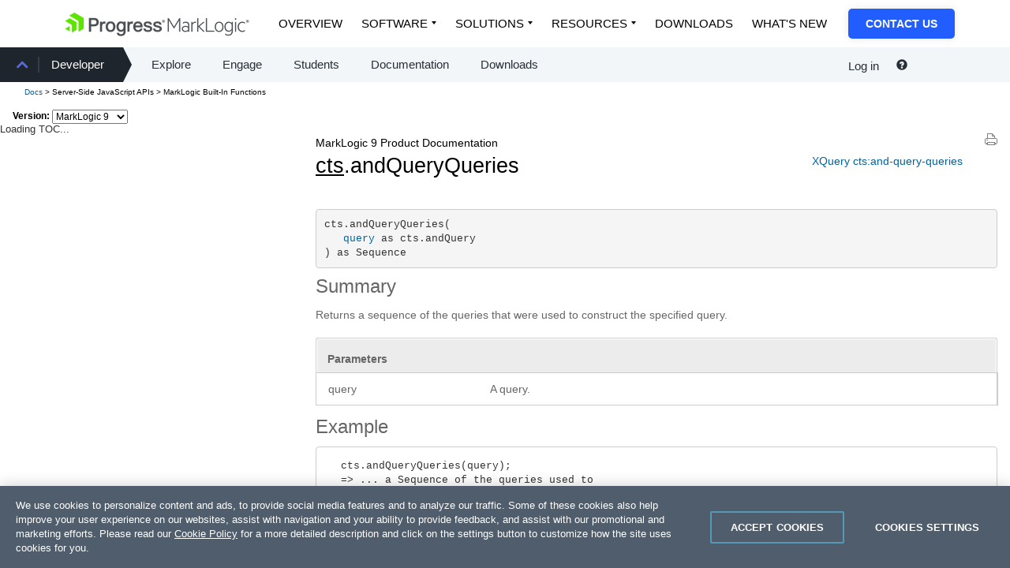

--- FILE ---
content_type: text/html; charset=UTF-8
request_url: https://docs.marklogic.com/9.0/cts.andQueryQueries
body_size: 29797
content:
<!DOCTYPE html SYSTEM "about:legacy-compat">
<html xml:lang="en" lang="en" version="-//W3C//DTD XHTML 1.1//EN" xmlns:xhtml="http://www.w3.org/1999/xhtml" xmlns="http://www.w3.org/1999/xhtml">
  <head>
    <meta http-equiv="Content-Type" content="text/html; charset=UTF-8" />
    <!-- Google Tag Manager -->
    <script xml:space="preserve">(function(w,d,s,l,i){w[l]=w[l]||[];w[l].push({'gtm.start':
    new Date().getTime(),event:'gtm.js'});var f=d.getElementsByTagName(s)[0],
    j=d.createElement(s),dl=l!='dataLayer'?'&amp;l='+l:'';j.async=true;j.src=
    'https://www.googletagmanager.com/gtm.js?id='+i+dl;f.parentNode.insertBefore(j,f);
    })(window,document,'script','dataLayer','GTM-TX8G7Q');</script>
    <!-- End Google Tag Manager -->
    <!-- Eloqua tracking -->
    <script type="text/javascript" xml:space="preserve">
      var _elqQ = _elqQ || [];
      _elqQ.push(['elqSetSiteId', '1325']);
      _elqQ.push(['elqTrackPageView']);
      (function () {
        function async_load() {
          var s = document.createElement('script'); s.type = 'text/javascript'; s.async = true;
          s.src = '//img.en25.com/i/elqCfg.min.js';
          var x = document.getElementsByTagName('script')[0]; x.parentNode.insertBefore(s, x);
        }
        if (window.addEventListener) window.addEventListener('DOMContentLoaded', async_load, false);
        else if (window.attachEvent) window.attachEvent('onload', async_load); 
      })();
    </script>
    <!-- End Eloqua tracking -->
    <title>cts.andQueryQueries — MarkLogic 9 Product Documentation</title>
    <meta charset="utf-8" />
    <meta name="description" content="MarkLogic is the only Enterprise NoSQL Database" />
    <meta name="keywords" content="marklogic, enterprise nosql database, enterprise nosql, database, nosql, nosql database, nosql db, xml, xml database, json, enterprise, bigdata, big data, xquery, xslt, petabyte, java db, java database, content, content store, content database, content db, content management system, CMS, document, document-oriented databases, document database, document db, document store, DB, xml database, xml db, json db, nonrelational, nonrelational database, nonrelational db" />
    <meta name="viewport" content="initial-scale=1.0" />
    <link href="/css/bootstrap.min.css" rel="stylesheet" />
    <link href="/css/header.css" rel="stylesheet" />
    <link href="/css/v-2/apidoc/jquery.treeview.css" rel="stylesheet" type="text/css" media="screen" />
    <link href="/css/v-38/apidoc-screen.css" rel="stylesheet" type="text/css" media="screen" />
    <link href="/css/v-33/apidoc.css" rel="stylesheet" type="text/css" media="screen" />
    <link href="/css/v-1/apidoc_print.css" rel="stylesheet" type="text/css" media="print" />
    <!--[if lte IE 8]>
          <link href="/css/v-2/screen_ie.css"
            rel="stylesheet" type="text/css" media="screen" />
          <![endif]-->
    <link rel="stylesheet" href="//cdnjs.cloudflare.com/ajax/libs/font-awesome/4.7.0/css/font-awesome.min.css" />
    <!-- START ORBIT CSS -->
    <link href="https://docs.marklogic.com/css/progress-nav.css" type="text/css" media="all" rel="stylesheet" />
    <link href="https://d6vtbcy3ong79.cloudfront.net/fonts/latest/css/metric.min.css" type="text/css" media="all" rel="stylesheet" />
    <link href="https://d6vtbcy3ong79.cloudfront.net/prgs-nav/1.4.46/css/index.min.css" type="text/css" media="all" rel="stylesheet" />
    <!-- END ORBIT CSS -->
    <!-- START ORBIT JS -->
    <!-- END ORBIT JS -->
    <script src="/apidoc/js/optimized/all-2025-07-28T17:41:37.576-07:00.js" type="text/javascript" xml:space="preserve"></script>
    <!-- Un-minimize for debugging
           <script type="text/javascript" src="/js/jquery-1.7.2.js"></script>
         -->
  </head>
  <body>
    <!-- Google Tag Manager (noscript) -->
    <noscript>
      <iframe src="https://www.googletagmanager.com/ns.html?id=GTM-TX8G7Q" height="0" width="0" style="display:none;visibility:hidden" frameborder="1" scrolling="auto"></iframe>
    </noscript>
    <!-- End Google Tag Manager (noscript) -->    

    <!-- style="position: fixed;width:100%" -->
    <div id="header">
      <header>
	<!-- START ORBIT HEADER -->
	<div><div class="main-wrapper subnav">
  <div class="container">
    <div class="PRGS-Nav-stickyWrapper Elevated--s">
      <div class="PRGS-Nav--black">
        <nav class="PRGS-Nav PRGS-Nav--overlay track--contextualnav">
		    <div class="PRGS-Nav-container">
            <header class="PRGS-Nav-head">
			<a class="PRGS-Nav-anchor" href="https://www.progress.com/marklogic">
                <img src="https://docs.marklogic.com/images/ML-Logo-1.png" class="" alt="Progress MarkLogic Logo" loading="lazy" />
              </a>
		      </header>
            <div class="PRGS-mob"><button id="PRGS-mobile-menu" type="button" title="Open menu"></button></div>
            <div class="PRGS-Nav-content">
              <div class="PRGS-Nav-sections">
                <ul>
			    <li>
                    <a href="https://www.progress.com/marklogic" class="is-active">Overview</a>
                  </li>
			    <li class="has-dropdown">
                    <a href="javascript:void(0)">Software</a>
                    <ul>
				<li>
                        <a href="https://www.progress.com/marklogic/data-platform">MarkLogic Data Platform</a>
                      </li>
				<li>
                        <a href="https://www.progress.com/marklogic/server">MarkLogic Server</a>
                      </li>
			      </ul>
                  </li>
			    <li class="has-dropdown">
                    <a href="javascript:void(0)">Solutions</a>
                    <ul class="-custom-right-edge">
				<li class="-db -pl2 -pr2">
                        <div class="rowu">
                          <div class="colu">
                            <div>Use Cases</div>
                            <a href="https://www.progress.com/marklogic/solutions/customer-experience" class="-db -fs18 -lh120 -mb1 -pl0 -wsnl -pr0">Customer Experience</a>
                            <a href="https://www.progress.com/marklogic/solutions/enterprise-intelligence" class="-db -fs18 -lh120 -mb1 -pl0 -wsnl -pr0">Enterprise Intelligence</a>
                            <a href="https://www.progress.com/marklogic/solutions/infosec-governance" class="-db -fs18 -lh120 -mb1 -pl0 -wsnl -pr0">InfoSec &amp; Governance</a>
                            <a href="https://www.progress.com/marklogic/solutions/legacy-modernization" class="-db -fs18 -lh120 -mb1 -pl0 -wsnl -pr0">Legacy Modernization</a>
                            <a href="https://www.progress.com/marklogic/solutions/regulatory-compliance" class="-db -fs18 -lh120 -mb1 -pl0 -wsnl -pr0">Regulatory Compliance</a>
                            <a href="https://www.progress.com/marklogic/solutions/workforce-management" class="-db -fs18 -lh120 -mb1 -pl0 -wsnl -pr0">Workforce Management</a>
                          </div>
                          <div class="colu">
                            <div>Architecture Patterns</div>
                            <a href="https://www.progress.com/marklogic/solutions/data-fabric" class="-db -fs18 -lh120 -mb1 -pl0 -wsnl -pr0">Data Fabric</a>
                            <a href="https://www.progress.com/marklogic/solutions/data-hub" class="-db -fs18 -lh120 -mb1 -pl0 -wsnl -pr0">Data Hub</a>
                            <a href="https://www.progress.com/marklogic/solutions/enterprise-knowledge-graph" class="-db -fs18 -lh120 -mb1 -pl0 -wsnl -pr0">Enterprise Knowledge Graph</a>
                          </div>
                          <div class="colu">
                            <div>Industries</div>
                            <a href="https://www.progress.com/marklogic/industries/financial-services" class="-db -fs18 -lh120 -mb1 -pl0 -wsnl -pr0">Financial Services</a>
                            <a href="https://www.progress.com/marklogic/industries/healthcare" class="-db -fs18 -lh120 -mb1 -pl0 -wsnl -pr0">Healthcare</a>
                            <a href="https://www.progress.com/marklogic/industries/insurance" class="-db -fs18 -lh120 -mb1 -pl0 -wsnl -pr0">Insurance</a>
                            <a href="https://www.progress.com/marklogic/industries/manufacturing" class="-db -fs18 -lh120 -mb1 -pl0 -wsnl -pr0">Manufacturing</a>
                            <a href="https://www.progress.com/marklogic/industries/life-sciences" class="-db -fs18 -lh120 -mb1 -pl0 -wsnl -pr0">Pharma &amp; BioTech</a>
                            <a href="https://www.progress.com/marklogic/industries/public-sector" class="-db -fs18 -lh120 -mb1 -pl0 -wsnl -pr0">Public Sector</a>
                            <a href="https://www.progress.com/marklogic/industries/retail" class="-db -fs18 -lh120 -mb1 -pl0 -wsnl -pr0">Retail</a>
                          </div>
                        </div>
                      </li>
			      </ul>
                  </li>
			    <li class="has-dropdown">
                    <a href="javascript:void(0)">Resources</a>
                    <ul>
				<li class="-db">
                        <a class="-fw6" href="https://www.progress.com/marklogic/resources">Resource Center</a>
                        <hr />
                      </li>
				<li>
                        <a href="https://www.progress.com/marklogic/demos">Demos</a>
                      </li>
				<li>
                        <a href="https://www.progress.com/resources/papers?progressuniversaltaxonomy=marklogic&amp;page=1&amp;language=en">Papers</a>
                      </li>
				<li>
                        <a href="https://www.progress.com/resources/webinars?progressuniversaltaxonomy=marklogic&amp;page=1&amp;language=en">Webinars</a>
                      </li>
				<li>
                        <a href="https://www.progress.com/customers?filter=product%5emarklogic">Success Stories</a>
                      </li>
				<li>
                        <a href="https://www.progress.com/blogs/data-platform">Blogs</a>
                      </li>
				<li>
                        <a href="https://www.progress.com/resources/videos?progressuniversaltaxonomy=marklogic&amp;page=1&amp;language=en">Videos</a>
                      </li>
				<li>
                        <a href="https://www.progress.com/services/education/marklogic">Training</a>
                      </li>
				<li>
                        <a href="https://developer.marklogic.com/" target="_blank">Community</a>
                      </li>
				<li>
                        <a href="https://www.progress.com/marklogic/documentation">Documentation</a>
                      </li>
			      </ul>
                  </li>
			    <li>
                    <a href="https://www.progress.com/marklogic/get-started">Downloads</a>
                  </li>
			    <li>
                    <a href="https://www.progress.com/marklogic/whats-new">What's New</a>
                  </li>
			  </ul>
              </div>
              <div class="PRGS-Nav-cta">
                <a href="https://www.progress.com/company/contact?s=marklogic">Contact Us</a>
              </div>
            </div>
          </div>
		  </nav>
      </div>
    </div>
  </div>
</div><script>
  (function(){
    var hamburger = document.getElementById('PRGS-mobile-menu');
    var menu = document.querySelector('.PRGS-Nav-content');
    var hamburgerToggle = function() {
      hamburger.classList.toggle('is-selected');
      menu.classList.toggle('is-visible');
    };
    hamburger.addEventListener('click', hamburgerToggle);
  })();
</script></div>
	<nav style="background: #f3f6f8; width: 100%; min-height: 44px;">
	  <div class="hidden-xs hidden-sm col-md-7">
            <div id="mlbs4-megamenu--submenu" class="mlbs4-row submenu--show-depth--1">
              <div class="mlbs4-col">
                <div class="menu-primary-menu-container">
                  <ul id="menu-primary-menu-1" class="menu">
		    <li class="menu-item menu-item-type-post_type menu-item-object-page current-menu-ancestor current-menu-parent current_page_parent current_page_ancestor menu-item-has-children menu-item-8688 depth-0" data-depth="0">
                      <a href="https://www.marklogic.orbit-websites.com/community/">Community</a>
                      <ul role="menu">
			<li class="menu-item menu-item-type-post_type menu-item-object-page page_item page-item-8775 menu-item-8776 depth-1" data-depth="1"><a href="https://www.marklogic.orbit-websites.com/support/">Support</a></li>
			<li class="menu-item menu-item-type-custom menu-item-object-custom current-menu-item current_page_item menu-item-has-children menu-item-11802 depth-1 active" data-depth="1"><a href="https://developer.marklogic.com/">Developer</a>
                          <ul role="menu">
			    <li class="menu-item menu-item-type-post_type menu-item-object-page menu-item-288 depth-1" data-depth="2"><a href="https://developer.marklogic.com/explore/">Explore</a></li>
			    <li class="menu-item menu-item-type-post_type menu-item-object-page menu-item-289 depth-1" data-depth="2"><a href="https://developer.marklogic.com/engage/">Engage</a></li>
			    <li class="menu-item menu-item-type-post_type menu-item-object-page menu-item-445 depth-1" data-depth="2"><a href="https://developer.marklogic.com/students/">Students</a></li>
			    <li class="menu-item menu-item-type-custom menu-item-object-custom menu-item-448 depth-1" data-depth="2"><a href="/9.0/">Documentation</a></li>
			    <li class="menu-item menu-item-type-custom menu-item-object-custom menu-item-449 depth-1" data-depth="2"><a href="https://www.marklogic.com/product/getting-started/">Downloads</a></li>
			  </ul>
                        </li>
			<li class="menu-item menu-item-type-custom menu-item-object-custom menu-item-8773 depth-1" data-depth="1"><a href="/9.0/partners/">Partners</a></li>
		      </ul>
                    </li>
		  </ul>
                </div>
              </div>
              <!-- /.col -->
            </div>
          </div>
	  <div class="col-xs-12 col-sm-12 col-md-5" style="background: #f3f6f8; ">
            <div class="pull-right custom-padding" style="width:200px">
              <nav id="login-menu-nav" style="display: inline-block;">
		<ul>
		  <li class="btn-group" style="padding: 0 10px;"><a href="#" class="drop-down-trigger navbar-top" id="login-trigger" aria-haspopup="true" data-toggle="dropdown" style="font-size: .94rem;">
          Log in
        </a><form id="local-login-form" class="dropdown-menu" method="post" action="//developer.marklogic.com/login" style="background: #2a333d;color: #fff; padding: 8px;font-size: 12px;">
		      <div style="clear: both; font-size: .8rem; height: 100%; margin: 0;" id="login-error"></div>
		      <div class="form-group"><label class="control-label" for="email">Email:</label><input class="required email form-control input-sm" autofocus="autofocus" required="required" id="email" name="email" title="password" value="" type="text" /></div>
		      <div class="form-group"><label class="control-label" for="password">Password:</label><input class="password required form-control input-sm" required="required" id="password" name="password" title="password" value="" type="password" /></div>
		      <div class="form-group"><button onclick="event.stopPropagation();" class="btn btn-xs btn-default" id="login_submit" type="button">Log in</button></div>
		      <div class="form-group"><button onclick="return false;" data-url="//developer.marklogic.com/people/recovery" class="btn btn-link" id="recovery" style="color: #fff;padding: 0px 0px;font-size:12px;" type="button">Forgot Password?</button></div>
		      <div class="form-group" style="margin-bottom:0px;"><button onclick="return false;" data-url="//developer.marklogic.com/people/signup" class="btn btn-link" id="signup-trigger" style="color: #fff;padding: 0px 0px 0px;font-size:12px;" type="button">Create New Account</button></div>
		    </form></li>
		  <li class="btn-group"><a href="#" class="drop-down-trigger" id="session-trigger" aria-haspopup="true" data-toggle="dropdown" style="display:none"><span class="caret"></span></a><ul class="dropdown-menu">
		      <li><a href="//developer.marklogic.com/people/profile">Edit Profile</a></li>
		      <li><a href="#" id="logout">Log out</a></li>
		    </ul></li>
		</ul>
	      </nav>
              <p style="display: inline;">
                <a style="color:#272f38" data-toggle="tooltip" data-placement="top" title="Ask a Question" target="_blank" rel="noopener" href="http://stackoverflow.com/questions/ask?tags=marklogic"><span class="glyphicon glyphicon-question-sign"></span></a></p>
            </div>
          </div>
	  <div style="clear: both;height: 0;"></div>
	</nav>
	<!-- END ORBIT HEADER -->
      </header>
      <div id="header-below-bottom-bar">
        <div id="breadcrumb">
          <div class="col-xs-9"><a href="/9.0">Docs</a><span id="breadcrumbDynamic" xmlns:mn="http://mlu.marklogic.com/mega-nav"></span></div>
        </div>
        <div class="version"><span>Version:</span> <select id="version_list" data-default="12.0">
	    <option value="9.0" selected="true">MarkLogic 9</option>
	    <option value="10.0">MarkLogic 10</option>
	    <option value="11.0">MarkLogic 11</option>
	    <option value="12.0">MarkLogic 12</option>
	  </select></div>
      </div>
    </div>
    <div id="api_sub">
      <div id="apidoc_toc" xmlns:mn="http://mlu.marklogic.com/mega-nav"><!--TOC goes here-->Loading TOC...</div>
    </div>
    <section id="page_content">
      <input id="functionPageBucketId" value="MarkLogic Built-In Functions" type="hidden" />
      <input id="tocSectionLinkSelector" value=".scrollable_section a[href='/9.0/js/cts']" type="hidden" />
      <input id="isUserGuide" value="false" type="hidden" />
      <input id="toc_url" value="/media/apiTOC/9.0/apiTOC_2020-08-05T19:27:27.580994-07:00.html" type="hidden" />
      <div class="pjax_enabled" xmlns:mn="http://mlu.marklogic.com/mega-nav"><a href="?print=yes" target="_blank" class="printerFriendly"><img src="/apidoc/images/printerFriendly.png" /></a><div class="api-function-links"><a class="api-function-link" href="/9.0/cts:and-query-queries">XQuery cts:and-query-queries</a> </div><h1><div style="font-size:.5em">MarkLogic 9 Product Documentation</div><a href="/9.0/js/cts">cts</a>.andQueryQueries</h1><pre>cts.andQueryQueries(
   <a href="#query" class="paramLink">query</a> as cts.andQuery
) as Sequence</pre><h3>Summary</h3><p>
  Returns a sequence of the queries that were used to construct the specified
  query.
</p><table class="parameters"><colgroup>
	    <col class="col1" />
	    <col class="col2" />
	  </colgroup><thead>
	    <tr>
	      <th scope="colgroup" colspan="2">Parameters</th>
	    </tr>
	  </thead><tbody>
	    <tr>
	      <td><a name="query"></a>query</td>
	      <td>
    A query.
  </td>
	    </tr>
	  </tbody></table><h3>Example</h3><div class="example"><pre xml:space="preserve">
  cts.andQueryQueries(query);
  =&gt; ... a Sequence of the queries used to
            construct this query
</pre></div><h3>Example</h3><div class="example"><pre xml:space="preserve">
const query = cts.andQuery([
    cts.wordQuery("to be or"),
    cts.wordQuery("or not to be")]);
cts.andQueryQueries(query);
  =&gt; Sequence(
       cts.wordQuery("to be or", ["lang=en"], 1),
       cts.wordQuery("to be or", ["lang=en"], 1))
</pre></div></div>
      <div id="comments" xmlns:u="http://marklogic.com/rundmc/util"><div><section>
	    <div class="col-xs-12 col-sm-12"><p><img src="/images/stackoverflow-logo.png" alt="Stack Overflow icon" style="background: #999; height: 20px; margin-right: 5px;" /><strong>Stack Overflow</strong>: Get the most useful answers to questions from the MarkLogic community, or <a href="https://stackoverflow.com/questions/tagged/marklogic" target="_blank">ask your own question</a>.</p></div>
	    <div style="clear: both;height: 0;"></div>
	  </section></div></div>
      <!-- START ORBIT FOOTER -->
      <footer id="mlbs4-footer">
	<div><footer class="PRGS-Footer" data-prgs-footer-version="1.5.1" data-lang="en">
	    <div class="PRGS-container"><div class="PRGS-Footer-core"><div class="PRGS-row"><div class="PRGS-col-10"><a href="https://www.progress.com" class="PRGS-Footer-logo"><svg width="130" height="32" viewBox="0 0 512 120" role="img" aria-label="Progress logo" xmlns="http://www.w3.org/2000/svg">
			<path class="PRGS-branding-shape" d="M95.52,29.33h0v51a3.93,3.93,0,0,1-1.78,3.08l-1.67,1L79.35,91.76l-8.59,5-1.78,1V42.6L21.23,15,43.91,1.93,46,0.74a3.94,3.94,0,0,1,3.56,0L81,18.9l14.51,8.38v2.05ZM58.36,48.72l-9.79-5.66L25.66,29.83a4,4,0,0,0-3.56,0L1.77,41.57,0,42.6,34.49,62.51v39.83l20.3-11.73,1.79-1a3.94,3.94,0,0,0,1.78-3.08V48.72ZM0,82.43L23.86,96.21V68.63Z"/>
			<path class="PRGS-branding-text" d="M148.09,27.28h-26V97.76h11.55V70.1h14.57c15.77,0,24.45-7.7,24.45-21.69,0-6.35-2.4-21.12-24.55-21.12M160.89,48.6c0,7.95-4.12,11.19-14.24,11.19h-13V37.69h14.57c8.56,0,12.71,3.57,12.71,10.91M207,46.41l0.87,0.42-2,10.42-1.35-.42a11.32,11.32,0,0,0-3.34-.51c-10.79,0-11.67,8.59-11.67,19V97.76H178.87V46h10v6.24c2.73-4.2,6-6.37,10.37-6.9A14.55,14.55,0,0,1,207,46.41M233.29,45c-8.42,0-15.16,3.2-19.5,9.27-4.56,6.37-5.23,13.85-5.23,17.74,0,16.36,9.7,26.92,24.73,26.92,18.26,0,24.73-14.71,24.73-27.3,0-7.25-2.15-13.82-6-18.51-4.41-5.31-10.87-8.12-18.7-8.12m0,44.38c-8.37,0-13.57-6.66-13.57-17.37s5.2-17.55,13.57-17.55S247,61.23,247,71.78c0,10.83-5.24,17.56-13.66,17.56M347.89,46.41l0.87,0.42-2,10.42-1.35-.42a11.26,11.26,0,0,0-3.33-.51c-10.78,0-11.66,8.59-11.66,19V97.76H319.76V46h10v6.24c2.73-4.2,6-6.37,10.37-6.9a14.54,14.54,0,0,1,7.73,1.06m38.4,34.76-0.2.57c-2.23,6.36-7.57,7.7-11.65,7.7-8.09,0-13.3-5.37-13.81-14.09h36.59l0.13-1a31.26,31.26,0,0,0,.12-4.12c0-.34,0-0.64,0-0.93C396.93,54.78,387.48,45,374,45c-7.9,0-14.37,3.1-18.73,9a30.85,30.85,0,0,0-5.54,18c0,16,9.95,26.74,24.74,26.74,11.45,0,19.33-5.82,22.2-16.38L397,81.16h-10.7ZM361,66.05c0.9-7.17,5.81-11.73,12.79-11.73,5.33,0,11.64,3.1,12.52,11.73H361Zm-60.7-15.71c-3.45-3.58-8.06-5.39-13.76-5.39-15.69,0-22.83,13.81-22.83,26.63,0,13.16,7.06,26.44,22.83,26.44a18.33,18.33,0,0,0,13.35-5.42c0,2.28-.1,4.45-0.16,5.38-0.58,8.54-4.68,12.51-12.91,12.51-4.47,0-9.61-1.59-10.6-6l-0.22-1H265.46l0.17,1.41c1.1,9.12,9.11,14.79,20.9,14.79,10.34,0,17.7-3.9,21.28-11.26,1.73-3.55,2.6-8.72,2.6-15.37V46H300.28v4.34ZM287.19,88.49c-3.74,0-12.43-1.69-12.43-17.37,0-10.3,4.87-16.7,12.71-16.7,6.06,0,12.52,4.39,12.52,16.7,0,10.87-4.79,17.37-12.81,17.37m159.67-6.31c0,8.23-6.83,16.53-22.09,16.53-13.5,0-21.53-5.85-22.61-16.45L402,81.16h10.52L412.73,82c1.29,6.38,7.37,7.72,12.24,7.72,5.34,0,11-1.72,11-6.54,0-2.44-1.59-4.18-4.73-5.16-1.86-.55-4.15-1.2-6.56-1.87-4.16-1.16-8.47-2.38-11.12-3.29-6.56-2.35-10.33-6.93-10.33-12.56,0-10.43,10.16-15.11,20.22-15.11,13.46,0,20.42,5.07,21.3,15.49l0.09,1.07H434.5l-0.14-.82c-1-6-7-6.9-10.48-6.9-3,0-10,.53-10,5.5,0,2.25,1.93,3.91,5.89,5.06,1.18,0.33,2.94.78,5,1.31,4.22,1.09,9.48,2.46,12.13,3.37,6.59,2.32,9.93,6.67,9.93,13m49.39,0c0,8.23-6.83,16.53-22.09,16.53-13.5,0-21.53-5.85-22.61-16.45l-0.11-1.09H462L462.12,82c1.29,6.38,7.37,7.72,12.24,7.72,5.34,0,11-1.72,11-6.54,0-2.44-1.59-4.18-4.72-5.16-1.86-.55-4.15-1.2-6.57-1.87-4.16-1.16-8.46-2.38-11.11-3.29-6.57-2.35-10.33-6.93-10.33-12.56,0-10.43,10.16-15.11,20.22-15.11,13.46,0,20.42,5.07,21.29,15.49l0.09,1.07H483.9l-0.14-.82c-1-6-7-6.9-10.48-6.9-3,0-9.95.53-9.95,5.5,0,2.25,1.93,3.91,5.89,5.06,1.18,0.33,2.94.78,5,1.31,4.22,1.09,9.48,2.46,12.13,3.37,6.58,2.32,9.93,6.67,9.93,13"/>
			<path class="PRGS-branding-text" d="M504.71,51.49A7.37,7.37,0,1,1,512,44.12a7.23,7.23,0,0,1-7.29,7.37m0-13.49a6.12,6.12,0,1,0,6,6.12,5.91,5.91,0,0,0-6-6.12m-0.85,7.49v2.46h-2.17V40.21h3.62a2.58,2.58,0,0,1,2.86,2.7,2.26,2.26,0,0,1-1.49,2.34l1.77,2.7H506l-1.49-2.46h-0.68ZM505.07,42h-1.21v1.73h1.21a0.86,0.86,0,0,0,1-.85,0.88,0.88,0,0,0-1-.89"/>
			<!--[if lte IE 8]><image width="130" height="32" border="0" src="https://d3ba5g9yhie26y.cloudfront.net/img/progress-logo.png" xlink:href=""><![endif]-->
		      </svg></a><p class="PRGS-Footer-copyright">Copyright © 2025 Progress Software Corporation and/or its subsidiaries or affiliates.<br />All Rights Reserved.</p><p>Progress and certain product names used herein are trademarks or registered trademarks of Progress Software Corporation and/or one of its subsidiaries or affiliates in the U.S. and/or other countries. See <a href="https://www.progress.com/legal/trademarks">Trademarks</a> for appropriate markings. All rights in any other trademarks contained herein are reserved by their respective owners and their inclusion does not imply an endorsement, affiliation, or sponsorship as between Progress and the respective owners.</p></div><div class="PRGS-col-14"><div class="PRGS-Footer-social"><a href="https://www.facebook.com/progresssw" title="facebook" target="_blank" aria-label="facebook (opens in new window)"><svg viewBox="0 0 37 37" width="24" height="24" role="img" aria-label="Facebook icon" xmlns="http://www.w3.org/2000/svg">
			  <path d="m36.8 18.4c0-10.1-8.2-18.4-18.4-18.4-10.1 0-18.4 8.3-18.4 18.4 0 8.7 6 15.9 14 17.9v-12.3l-3.8 0.1v-5.7h3.8v-2.4c0-6.3 2.8-9.2 9-9.2 1.1 0 3.1 0.3 4 0.5v5.1c-0.5-0.1-1.2-0.1-2.2-0.1-3 0-4.2 1.2-4.2 4.1v2h6.1l-1.1 5.7h-5v12.6c9.2-1.1 16.2-8.9 16.2-18.3"/>
			</svg> </a><a href="https://x.com/progresssw" title="X" target="_blank" aria-label="X (opens in new window)"><svg viewBox="0 -3 32 40" width="24" height="24" role="img" aria-label="X.com icon" xmlns="http://www.w3.org/2000/svg">
			  <path d="m18.9 13.7l12.9 18.8h-9.5l-8.7-12.6-10.8 12.6h-2.8l12.4-14.5-12.4-18h9.5l8.2 11.9 10.2-11.9h2.8l-11.8 13.7zm-3.8 4.5l8.5 12.2h4.3l-10.5-15-1.2-1.8-8.1-11.5h-4.3l10 14.3 1.3 1.8z"/>
			</svg> </a><a href="https://www.youtube.com/user/ProgressSW" title="youtube" target="_blank" aria-label="youtube (opens in new window)"><svg viewBox="0 0 42 30" width="24" height="24" role="img" aria-label="YouTube icon" xmlns="http://www.w3.org/2000/svg">
			  <path d="m41.7 14.6c0 0 0 6.8-0.9 10-0.5 1.8-1.9 3.2-3.7 3.7-3.2 0.9-16.3 0.9-16.3 0.9 0 0-13 0-16.2-0.9-1.8-0.5-3.2-1.9-3.7-3.7-0.9-3.2-0.9-10-0.9-10 0 0 0-6.8 0.9-10 0.5-1.8 1.9-3.2 3.7-3.7 3.2-0.9 16.2-0.9 16.2-0.9 0 0 13.1 0 16.3 0.9 1.8 0.5 3.2 1.9 3.7 3.7 0.9 3.2 0.9 10 0.9 10zm-14.2 0l-10.8-6.3v12.5z"/>
			</svg> </a><a href="https://www.instagram.com/progress_sw_" title="instagram" target="_blank" aria-label="instagram (opens in new window)"><svg viewBox="-1 -1 37 37" width="24" height="24" role="img" aria-label="Instagram icon" xmlns="http://www.w3.org/2000/svg">
			  <path fill-rule="evenodd" d="m34.6 10.2c0.1 1.8 0.1 2.4 0.1 7.1 0 4.7 0 5.3-0.1 7.1 0 1.4-0.3 2.9-0.8 4.2-0.9 2.3-2.8 4.2-5.1 5.1q-2 0.7-4.2 0.8c-1.8 0.1-2.4 0.1-7.1 0.1-4.7 0-5.3 0-7.2-0.1-1.4 0-2.8-0.3-4.2-0.8-2.3-0.9-4.1-2.8-5-5.1q-0.8-2-0.9-4.1c-0.1-1.9-0.1-2.5-0.1-7.2 0-4.6 0-5.2 0.1-7.1 0-1.4 0.3-2.8 0.8-4.2 0.9-2.3 2.7-4.2 5.1-5.1q2-0.7 4.2-0.8c1.8-0.1 2.5-0.1 7.1-0.1 4.7 0 5.4 0 7.2 0.1 1.4 0 2.9 0.3 4.2 0.8 2.3 0.9 4.2 2.7 5.1 5.1q0.7 2 0.8 4.2zm-3.1 7.1c0-4.6 0-5.2-0.1-7q0-1.6-0.6-3.2c-0.6-1.5-1.8-2.7-3.3-3.3q-1.5-0.6-3.2-0.6c-1.8-0.1-2.4-0.1-7-0.1-4.6 0-5.2 0.1-7 0.2q-1.6 0-3.2 0.6c-1.5 0.5-2.7 1.7-3.2 3.2q-0.6 1.6-0.6 3.2c-0.1 1.8-0.1 2.4-0.1 7 0 4.6 0 5.2 0.1 7q0 1.6 0.6 3.2c0.5 1.5 1.7 2.7 3.2 3.3q1.6 0.6 3.2 0.6c1.8 0.1 2.4 0.1 7 0.1 4.6 0 5.2 0 7-0.1q1.7 0 3.2-0.6c1.5-0.6 2.7-1.8 3.3-3.3q0.6-1.6 0.6-3.2c0.1-1.8 0.1-2.4 0.1-7z"/>
			  <path fill-rule="evenodd" d="m26.2 17.3c0 4.9-4 8.9-8.9 8.9-4.9 0-8.9-4-8.9-8.9 0-4.9 4-8.9 8.9-8.9 4.9 0 8.9 4 8.9 8.9zm-3.1 0c0-3.2-2.6-5.8-5.8-5.8-3.2 0-5.7 2.6-5.7 5.8 0 3.2 2.5 5.7 5.7 5.7 3.2 0 5.8-2.5 5.8-5.7z"/>
			  <path d="m26.5 6c-1.1 0-2 0.9-2 2.1 0 1.1 0.9 2 2 2 1.2 0 2.1-0.9 2.1-2 0-1.2-0.9-2.1-2.1-2.1z"/>
			</svg> </a><a href="https://www.linkedin.com/company/progress-software" title="linkedin" target="_blank" aria-label="linkedin (opens in new window)"><svg viewBox="-1 -1 37 37" width="24" height="24" role="img" aria-label="Linkedin icon" xmlns="http://www.w3.org/2000/svg">
			  <path d="m34 3.8v26.4c0 2.1-1.7 3.8-3.8 3.8h-26.4c-2.1 0-3.8-1.7-3.8-3.8v-26.4c0-2.1 1.7-3.8 3.8-3.8h26.4c2.1 0 3.8 1.7 3.8 3.8zm-23.7 9.1h-5.1v16.4h5.1zm0.4-5.2c0-1.6-1.3-3-3-3-1.6 0-3 1.4-3 3 0 1.7 1.4 3.1 3 3.1 1.7 0 3-1.4 3-3.1zm18.6 11.2c0-4.4-2.5-6.5-6-6.5-3.5 0-4.9 2.7-4.9 2.7v-2.2h-4.9v16.4h4.9v-8.6c0-2.3 1-3.7 3.1-3.7 1.8 0 2.7 1.3 2.7 3.7v8.6h5.1z"/>
			</svg></a></div><div class="PRGS-Footer-info"><a href="https://www.progress.com/legal/terms-of-use">Terms of Use</a> <a href="https://www.progress.com/legal/privacy-center">Privacy Center</a> <a href="https://www.progress.com/trust-center">Trust Center</a> <a href="https://www.progress.com/legal/trademarks">Trademarks</a> <a href="https://www.progress.com/legal">License Agreements</a> <a href="https://www.progress.com/company/code-of-conduct">Code of Conduct</a> <a href="https://www.progress.com/company/careers">Careers</a> <a href="https://www.progress.com/company/offices">Offices</a><div class="PRGS-CCPA"><a class="Btn" href="https://forms.progress.com/ccpa-subscription" target="_blank" aria-label="Do Not Sell or Share My Personal Information (opens in new window)">Do Not Sell or Share My Personal Information</a></div></div></div></div></div></div>
	  </footer></div>
      </footer>
      <!-- END ORBIT FOOTER -->
      <!-- <ml:apidoc-copyright/>-->
    </section>
    <!-- ml:elapsed-time/ -->
    <!--  <footer class="docs-custom-footer" id="mlbs4-footer">  -->
    <!-- START ORBIT FOOTER -->
    <!--    <ml:common-nav-footer/>  -->
    <!-- END ORBIT FOOTER -->
    <!--  </footer>  -->
    <script xml:space="preserve">$("#menu-item-8688").addClass('current_page')</script>
    <script type="text/javascript" src="/js/eloqua-store-lead-data.js" xml:space="preserve"></script>
  </body>
</html>


--- FILE ---
content_type: text/css
request_url: https://docs.marklogic.com/css/v-1/apidoc_print.css
body_size: 412
content:
#api_sub,
#breadcrumb,
#header,
footer,
#tooltip,
#comments,
.nextChapter,
.previousChapter,
.printerFriendly {
  display: none;
}

#copyright { font-size: 8pt; }

a:link,
a:visited,
a:hover,
a:active {
  text-decoration: none;
  pointer-events: none;
  cursor: default;
  color: black;
}

table, th, td {
  border: 1px solid black;
}
table {
  border-collapse: collapse;
  width: 100%;
}
td {
  padding: 8px;
}
